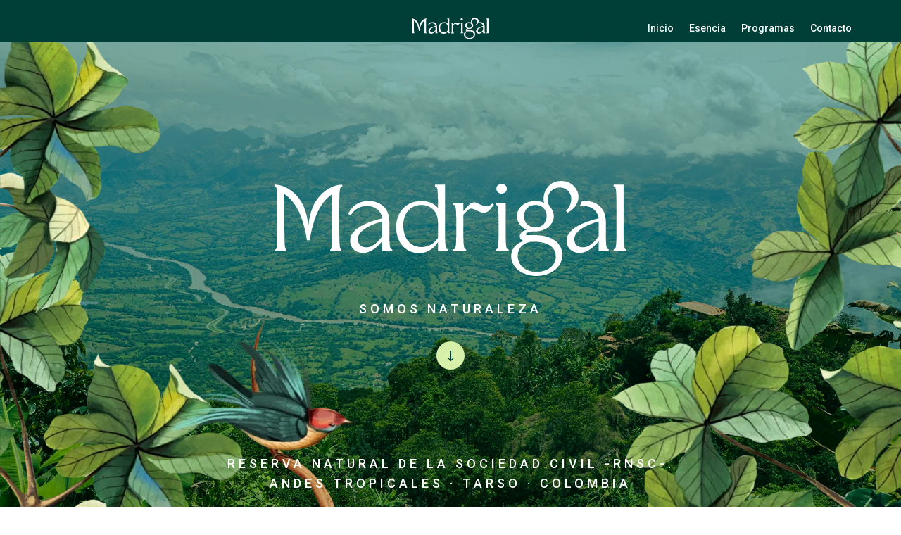

--- FILE ---
content_type: image/svg+xml
request_url: https://naturamadrigal.com/wp-content/uploads/2024/02/Natura-Madrigal-logo-blanco.svg
body_size: 1734
content:
<?xml version="1.0" encoding="UTF-8"?> <svg xmlns="http://www.w3.org/2000/svg" id="Capa_2" data-name="Capa 2" viewBox="0 0 876.95 236.83"><defs><style> .cls-1 { fill: #fff; stroke-width: 0px; } </style></defs><g id="DISEÑO"><g><path class="cls-1" d="m360.47,180.04c25.7,0,40.61-17.85,46.73-27.36v22.19h24.9v-4.45l-1.37-.31c-4.33-.98-5.76-7.03-5.76-40.88V9.41h-24.9v4.44l1.37.31c4.32.98,5.76,7.02,5.76,40.88v12.17c-7.21-8.12-19.98-17.17-41.02-17.17-37.13,0-63.07,26.73-63.07,65s23.59,65,57.36,65Zm5.7-120.04c20.42,0,41.02,13.43,41.02,43.43v38.26c-1.72,2.97-14.45,23.23-41.02,23.23-21.9,0-45.3-14.46-45.3-55.04,0-29.83,18.21-49.88,45.3-49.88Z"></path><path class="cls-1" d="m583.23,170.43l-1.37-.31c-4.32-.98-5.76-7.03-5.76-40.88V55.21h-24.9v4.44l1.37.31c4.33.98,5.76,7.03,5.76,40.89v28.4c0,33.86-1.44,39.9-5.76,40.88l-1.37.31v4.44h32.02v-4.44Z"></path><path class="cls-1" d="m565.79,31.61c7.5,0,13.16-5.19,13.16-12.08s-5.66-12.08-13.16-12.08-13.16,5.19-13.16,12.08,5.66,12.08,13.16,12.08Z"></path><path class="cls-1" d="m875.59,170.13c-4.33-.98-5.76-7.03-5.76-40.88V9.41h-24.9v4.44l1.37.31c4.32.98,5.76,7.02,5.76,40.88v74.19c0,33.86-1.44,39.9-5.76,40.88l-1.37.31v4.44h32.03v-4.44l-1.37-.31Z"></path><path class="cls-1" d="m470.59,55.21h-24.9v4.45l1.37.31c4.32.98,5.76,7.03,5.76,40.89v28.4c0,33.86-1.44,39.9-5.76,40.88l-1.37.31v4.45h32.03v-4.44l-1.37-.31c-4.32-.98-5.76-7.03-5.76-40.88v-45.23l9.75-9.81c3.23-3.25,5.98-5.26,9.74-5.26,2.19,0,4.7.66,7.69,2.01l14.18,6.41c.23.12.61.3,1.17.53,1.69.69,4.4,1.51,7.69,1.51,5.22,0,10.01-2.05,14.27-6.14l11.77-13.89-3.86-3.5-1.18,1.06c-4.56,4.13-8.03,6.37-13.28,6.37s-12.83-2.52-23.23-7.92c-2.34-1.21-4.97-1.84-7.6-1.84-4.59,0-9.01,1.92-12.13,5.28l-14.98,16.12v-19.75Z"></path><path class="cls-1" d="m268.41,149.86v25.02h24.9v-4.44l-1.37-.31c-4.32-.98-5.76-7.03-5.76-40.88v-25.81c0-49.54-39.54-53.39-51.66-53.39-28.99,0-43.37,16.83-50.32,30.94l-.72,1.47,6.12,3.53.9-1.42c6.36-10.03,18.42-21.98,39.75-21.98,28.78,0,37.15,21.71,38.09,30.77-5.52,1.21-22.24,5.23-38.93,12.46-27.29,11.83-41.12,26.11-41.12,42.47,0,10.08,3.55,18.34,10.28,23.87,5.7,4.69,13.54,7.26,22.07,7.26,11.79,0,24.37-5.9,36.37-17.07,4.92-4.58,8.79-9.12,11.41-12.5Zm-60.9-5.3c0-25.58,49.03-40.44,60.9-43.66v36.74c-2.35,3.52-19.4,27.95-39.22,27.95-8.1,0-21.67-2.73-21.67-21.03Z"></path><path class="cls-1" d="m825.63,129.24v-25.81c0-17.94-5.36-31.79-15.92-41.16-9.01-8-21.36-12.22-35.74-12.22-2.3,0-4.75.15-7.5.45l-.36.04-5.65,12.86,1.12-.18c2.65-.42,5.38-.63,8.11-.63,28.78,0,37.15,21.71,38.09,30.77-5.52,1.22-22.24,5.23-38.93,12.46-27.29,11.83-41.12,26.11-41.12,42.47,0,10.08,3.55,18.34,10.28,23.87,5.7,4.69,13.54,7.26,22.07,7.26,11.79,0,24.37-5.9,36.37-17.07,4.92-4.58,8.78-9.12,11.41-12.5v25.02h24.9v-4.44l-1.37-.31c-4.32-.98-5.76-7.03-5.76-40.88Zm-17.77,8.4c-2.36,3.52-19.42,27.95-39.22,27.95-8.1,0-21.67-2.73-21.67-21.03,0-25.58,49.03-40.44,60.9-43.66v36.74Z"></path><path class="cls-1" d="m726.14,74.74l4.26,4.37.41-.23c8.18-4.51,14.63-10.04,19.17-16.45,8.72-12.22,9.91-26.63,3.26-39.53-7.27-14.12-22.09-22.9-38.67-22.9-4.9,0-9.9.77-14.85,2.29-20.25,6.22-33.46,30.24-28.27,51.41.07.28.14.57.21.85-6.96-2.99-14.27-4.51-21.75-4.51-25.77,0-45.96,16.65-45.96,37.9,0,14.39,9.49,27.51,24.34,33.89-10.97,3.01-17.21,8.94-17.21,16.45,0,5.28,3.49,9.48,9.65,11.74-27.97,8.46-31.04,28.81-31.04,37.31,0,28.23,27.11,49.51,63.07,49.51,17.75,0,34.11-5.37,46.06-15.11,11.89-9.69,18.43-22.83,18.43-36.98,0-30.08-26.43-49.51-67.34-49.51h-19.11c-1.44,0-4.81-.21-4.81-2.12,0-4.08,8.63-7.28,19.63-7.28h4.28c25.77,0,45.95-16.64,45.95-37.89,0-6.17-1.82-12.34-5.26-17.84-.94-1.51-1.98-2.96-3.02-4.42-2.35-3.3-4.78-6.71-5.95-10.69-2.92-9.89-.49-20.82,6.33-28.51,5.64-6.36,14.24-10.16,23.01-10.16,4.23,0,8.25.86,11.95,2.55,8.83,4.04,14.53,11.54,16.05,21.13,1.89,11.98-3.08,25.77-12.37,34.3l-.47.43Zm-87.52,76.91h8.45c34.23,0,53.86,13.47,53.86,36.97,0,25.12-24.22,38.26-48.15,38.26-30.68,0-46.73-19.9-46.73-39.55,0-31.14,30.79-35.45,32.57-35.68Zm11.3-35.78c-16.86,0-28.19-11.23-28.19-27.93,0-9.54,3.71-17.54,10.46-22.52,4.79-3.54,10.92-5.42,17.73-5.42,16.86,0,28.19,11.23,28.19,27.94s-11.33,27.93-28.19,27.93Z"></path><path class="cls-1" d="m161.21,9.78c-30.01,4.74-54.98,28.51-66.31,56.13-5.54,13.49-8.8,29.01-10.32,43.74h-.67c-1.52-14.73-4.78-30.25-10.32-43.74-6.14-14.95-16.03-28.45-28.51-38.72C32.12,16.52,16.89,9.63,0,9.12v4.77l1.37.31c4.05.92,5.56,6.28,5.74,34.71,0,0,0,.77-.06.77v65.59c0,48.72-.96,54.34-4.77,55.55l-.43.14v3.57h28.03v-3.57l-.43-.14c-3.8-1.21-4.76-6.83-4.76-55.55V32.74c21.23,14.54,34.88,37.29,43.05,61.28,5.85,17.19,10.72,35.77,12.95,54h7.13c2.22-18.23,7.09-36.81,12.94-54,8.17-23.99,21.82-46.74,43.05-61.28v82.53c0,48.72-.96,54.34-4.76,55.55l-.43.14v3.57h28.03v-3.57l-.43-.14c-3.8-1.21-4.77-6.83-4.77-55.55v-60.33c.02.09.04.15.04.15,0-33.86,1.44-39.91,5.76-40.88l1.37-.31v-4.44s-4.71-.07-7.39.33Z"></path></g></g></svg> 

--- FILE ---
content_type: image/svg+xml
request_url: https://naturamadrigal.com/wp-content/uploads/2024/02/icon-M.svg
body_size: 815
content:
<?xml version="1.0" encoding="UTF-8"?> <svg xmlns="http://www.w3.org/2000/svg" id="Capa_2" data-name="Capa 2" viewBox="0 0 290.57 449.39"><defs><style> .cls-1 { fill: #fff; stroke-width: 0px; } </style></defs><g id="DISEÑO"><g><path class="cls-1" d="m278.51,244.63c0-49.71,1.8-65.25,7.67-66.58l4.39-.99v-9.64l-1.44-2.67h-2.65c-2.59,0-8,.07-11.49.61-48.46,7.66-93.3,45.57-114.23,96.57-6.97,16.98-12.27,36.97-15.57,58.52-3.3-21.56-8.61-41.54-15.57-58.52-10.62-25.91-27.58-48.91-49.01-66.55-24.1-19.85-50.3-30.33-77.87-31.17l-2.73-.09v12.94l4.39.99c4.77,1.07,7.28,9.79,7.6,54.79h-.06v113.62c0,71.92-1.22,89.88-6.98,91.72l-1.81.61v10.6h52.73v-8.7l-.73-2.18-1.85-.59c-4.99-1.59-6.21-19.54-6.21-91.46v-134.49c37.84,27.83,57.65,69.13,67.66,99.38,13.14,39.7,17.96,83.28,20.6,114.06l1.48,23.23h16.76l1.21-23.57c1.8-26.41,5.17-59.55,20.89-113.83,11.86-40.92,35.78-75.98,67.63-99.28v134.49c0,71.92-1.22,89.88-6.97,91.72l-1.82.59v10.62h52.73v-8.7l-.73-2.18-1.85-.59c-4.99-1.59-6.22-19.54-6.22-91.46v-101.8l.07-.02Z"></path><path class="cls-1" d="m101.39,173.43c14.05,18.53,30.6,51.31,37.88,75.78h7.67c1.01.08-3.33-39.55-2.52-40.27,19.08-16.85,63.18-39.27,80.17-58.2,16.21-18.06,25.3-31.33,37.38-52.49.76-1.33,1.57-2.69,2.33-3.99l-3.46-5.06c-20.2,7.78-49.95,11.46-66.74,24.7-16.58,13.07-28.56,31.27-37.35,50.26-2.1,3.93-9.9,21.3-11.62,25.41.96-2.3-.18-6.5-.44-8.85-.5-4.65-1-9.37-1.9-13.96-3.56-18-18.93-32.92-32.96-43.65-14.47-11.08-31.34-19.05-49.15-22.98-5.22-1.15-17.37-4.64-26.43-6.12l-2.44,6.94c5.72,4.44,13.53,9.8,17.18,13.05,19.85,17.64,36.42,38.35,52.41,59.44Z"></path><path class="cls-1" d="m133.03,114.77c2.43,4.05,7.64,14.52,10.82,19.92l6.01-2.52c-1.3-3.14-3.41-16.64-3.8-17.47.53-.28,1.05-.57,1.56-1.08,11.95-12.07,25.56-21.03,27.5-38.39,1.4-12.55-1.81-25.89-4.77-38-1.11-4.54-8.68-38.76-13.52-37.18-1.01.33-1.61,1.34-2.12,2.28-15.85,29.14-39.43,64.35-27.68,99.02,1.56,4.6,3.49,9.25,6,13.42Z"></path></g></g></svg> 